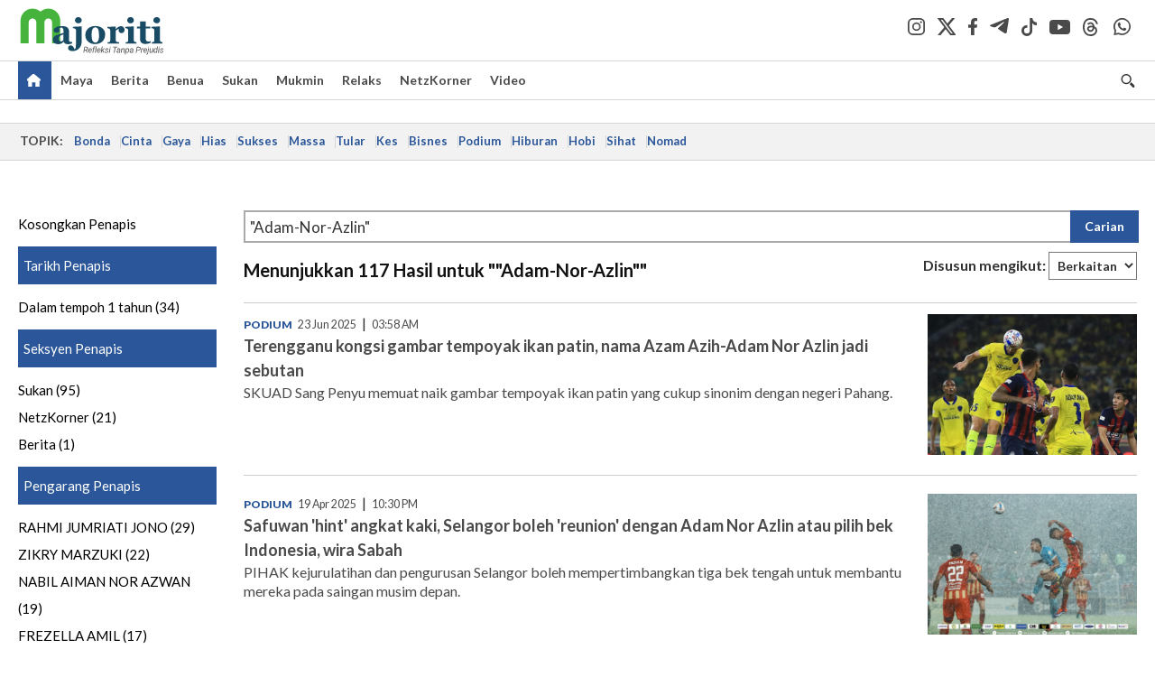

--- FILE ---
content_type: text/html; charset=UTF-8
request_url: https://majoriti.com.my/carian?query=%22Adam-Nor-Azlin%22
body_size: 7709
content:
<!DOCTYPE html>
<html xmlns="http://www.w3.org/1999/xhtml" lang="ms">
<head id="Head">
<meta http-equiv="Content-Type" content="text/html; charset=utf-8" />
<meta name="viewport" content="width=device-width, initial-scale=1, minimum-scale=1" />
<meta name="theme-color" content="#303030" />
<meta name="referrer" content="unsafe-url" />
<!-- head.blade.php -->
<title>Majoriti | Carian</title>
<link rel="icon" type="image/png" href="https://apicms.majoriti.com.my/themes/img/favicon.ico" />
<meta name="csrf-token" content="LrvtpiPtlLSseD4IgLazzZtieynQjHkmVVghohcg">
<meta name="robots" content="index,follow" />
<meta name="inLanguage" content="ms" />
<meta name="language" content="ms">
<!-- Metatags -->
        <!-- index.blade.php -->
<script type="application/ld+json">{
"@context": "http://schema.org",
"@type": "WebPage",
"headline": "Majoriti | Carian",
"articleSection": "Carian",
"creator": "Majoriti.com.my",
"thumbnailUrl": "https://apicms.majoriti.com.my/themes/img/majoriti-social-share-image.png",
"dateCreated": "2026-01-20T22:22:02Z ",
"url": "https://majoriti.com.my/carian?query=%22Adam-Nor-Azlin%22",
"keywords":[""]
}</script>
<!-- BASIC HTML Meta Tags -->
<meta name="url" content="https://majoriti.com.my/carian?query=%22Adam-Nor-Azlin%22" />
<meta name="description" content="Dapatkan berita yang anda perlukan di sini" />
<link rel="canonical" href="https://majoriti.com.my/carian?query=%22Adam-Nor-Azlin%22" />
<!-- OpenGraph Meta and Facebook Tags -->
<meta property="og:title" content="Majoriti | Carian" name="title" />
<meta property="og:description" content="Dapatkan berita yang anda perlukan di sini" />
<meta property="og:url" content="https://majoriti.com.my/carian?query=%22Adam-Nor-Azlin%22" />
<meta property="og:image" content="https://apicms.majoriti.com.my/themes/img/majoriti-social-share-image.png" />
<meta property="og:image:width" content="1200" />
<meta property="og:image:height" content="630" />
<meta property="og:type" content="website" />
<meta property="og:locale" content="ms" />
<meta property="og:site_name" content="Majoriti.com.my" />
<meta property="fb:app_id" content="385833486295968" />
<!-- Twitter meta tags -->
<meta name="twitter:card" content="summary_large_image" />
<meta name="twitter:site" content="@majoritionline" />
<meta name="twitter:image:src" content="https://apicms.majoriti.com.my/themes/img/majoriti-social-share-image.png" />
<meta name="twitter:title" content="Majoriti | Carian" />
<meta name="twitter:description" content="Dapatkan berita yang anda perlukan di sini" />
<!-- cXense meta tags -->
<meta name="cXenseParse:pageclass" content="frontpage" />
<meta name="cxenseRandom" content="mkn5sucv4sf52mdxm74r" />
<meta name="thumbnailUrl" content="https://apicms.majoriti.com.my/themes/img/majoriti-social-share-image.png" />
<meta name="cXenseParse:smg-accesstype" content="free" />
<!-- GA360 meta tags -->
<meta name="page_type" content="Search"/>
<meta name="page_search_query" content="query=%22Adam-Nor-Azlin%22"/>
<!-- END index.blade.php -->        <!-- END Metatags -->

<!-- CMS Header scripts -->
<!-- Global Header Script -->
<!-- anti-flicker script for optimize-->
<style>.async-hide { opacity: 0 !important} </style>
<script>(function(a,s,y,n,c,h,i,d,e){s.className+=' '+y;h.start=1*new Date;
h.end=i=function(){s.className=s.className.replace(RegExp(' ?'+y),'')};
(a[n]=a[n]||[]).hide=h;setTimeout(function(){i();h.end=null},c);h.timeout=c;
})(window,document.documentElement,'async-hide','dataLayer',5000,
{'OPT-MFNWGBJ':true});</script>
<link rel="stylesheet" type="text/css" href="https://apicms.majoriti.com.my/themes/css/bootstrap.min.css" />
<link rel="stylesheet" type="text/css" href="https://fonts.googleapis.com/css?family=Lato:300,300i,400,400i,700,700i,900,900i&display=swap" />
<!--<link rel="stylesheet" type="text/css" href="https://apicms.majoriti.com.my/themes/css/majoriti-2024.min.css" />-->
<link rel="stylesheet" type="text/css" href="https://apicms.majoriti.com.my/themes/css/majoriti-2025.min.css" />
<link rel="stylesheet" type="text/css" href="https://apicms.majoriti.com.my/themes/css/majoriti-story.min.css" />
<!--<link rel="stylesheet" type="text/css" href="https://apicms.majoriti.com.my/themes/css/majoriti-main.min.css" />-->
<link rel="stylesheet" type="text/css" href="https://apicms.majoriti.com.my/themes/css/majoriti-main-2025.min.css" />
<link rel="stylesheet" type="text/css" media="only screen and (max-width:767px)" href="https://apicms.majoriti.com.my/themes/css/majoriti-responsive.min.css">
<link rel="stylesheet" type="text/css" href="https://apicms.majoriti.com.my/themes/css/font-awesome.min.css" />
<link rel="stylesheet" type="text/css" href="https://apicms.majoriti.com.my/themes/css/owl.carousel.min.css"/>
<!--<link rel="stylesheet" href="https://cdnjs.cloudflare.com/ajax/libs/font-awesome/6.1.1/css/all.min.css" integrity="sha512-KfkfwYDsLkIlwQp6LFnl8zNdLGxu9YAA1QvwINks4PhcElQSvqcyVLLD9aMhXd13uQjoXtEKNosOWaZqXgel0g==" crossorigin="anonymous" referrerpolicy="no-referrer" />-->
<link rel="stylesheet" href="https://cdnjs.cloudflare.com/ajax/libs/font-awesome/6.5.2/css/all.min.css" />
<script type="text/javascript" src="https://code.jquery.com/jquery-3.7.1.min.js"></script>
<script src="https://cdnjs.cloudflare.com/ajax/libs/URI.js/1.18.10/URI.min.js"></script>
<script src="https://cdnjs.cloudflare.com/ajax/libs/moment.js/2.30.1/moment-with-locales.min.js"></script>
<script src="https://cdnjs.cloudflare.com/ajax/libs/postscribe/2.0.8/postscribe.min.js"></script>
<script src="https://apicms.majoriti.com.my/themes/js/js.cookie.js"></script>
<script src="https://apicms.majoriti.com.my/themes/js/jquery.dotdotdot.min.js"></script>
<script>var my_jquery = jQuery;</script>
<script>jQuery = my_jquery;</script>
<script type="text/javascript">
var pageType = jQuery('meta[name=pageType]').attr("content");
var cxenseRandom = jQuery('meta[name=cxenseRandom]').attr("content");
</script>
<script src="https://apicms.majoriti.com.my/themes/js/owl.carousel.min.js"></script>
<script src="https://apicms.majoriti.com.my/themes/js/slick.min.js" ></script>
<script src="https://apicms.majoriti.com.my/themes/js/timeago-bm.min.js" ></script>
<script type="text/javascript" src="https://apicms.majoriti.com.my/themes/js/jquery.unveil.js" defer></script>
<!--<script src="//connect.facebook.net/en_US/all.js" type="text/javascript"></script>-->
<!-- Deco masthead -->
<script type="text/javascript">
jQuery(document).ready(function(){
var checkDeco = new Date();
var decoStart = new Date("December 18, 2025 00:00:00");
var decoEnd = new Date("December 31, 2025 23:59:59");
if (checkDeco.getTime() > decoStart.getTime() && checkDeco.getTime() < decoEnd.getTime()){
$("#page-header > div >div").attr("class", "container masthead");
}
});
</script>
<script type="application/javascript" src="//anymind360.com/js/7075/ats.js"></script>
<!-- desktop/mobile size checking -->
<div class="sassize"></div>
<script type="text/javascript">
function sascalcsize(){var b=window.getComputedStyle(document.querySelector(".sassize"));var a=b.getPropertyValue("--breakpoint");return a};
</script>
<style>
.sassize{--breakpoint:desktop}@media all and (max-width:991px){.sassize{--breakpoint:tablet}}@media all and (max-width:767px){.sassize{--breakpoint:mobile}}
img[src$="default.gif"] { display: none;}
img[src^="https://content.thestar.com.my/smg/settag/name=lotame/tags="] {display:none;}
.masthead{background: url('https://apicms.majoriti.com.my/themes/img/masthead/2025/christmas_majoriti.png') no-repeat -5px 0 transparent;}
</style>
<script async src="https://securepubads.g.doubleclick.net/tag/js/gpt.js"></script>
<script>var googletag = googletag || {}; googletag.cmd = googletag.cmd || [];</script>
<!-- optimize script -->
<script src="https://www.googleoptimize.com/optimize.js?id=OPT-MFNWGBJ"></script>
<!-- CDP Web Insight script -->
<script type = "text/javascript">
   var _portalId = "564891087";
   var _propId = "565009216";
   var _ATM_TRACKING_ASSOCIATE_UTM = 0;
   var _CDP_GA_ACCOUNT_TRACKING_ID = "UA-828580-1";

   var _cdp365Analytics = {
      default_event: 0,
      first_party_domain: ".majoriti.com.my",
      dims: {
         users: {
            origin_source: "Majoriti"
         }
      }
   };

(function() {
    var w = window;
    if (w.web_event) return;
    var a = window.web_event = function() {
        a.queue.push(arguments);
    }
    a.propId = _propId;
    a.track = a;
    a.queue = [];
    var e = document.createElement("script");
    e.type = "text/javascript", e.async = !0, e.src = "//st-a.cdp.asia/insight.js";
    var t = document.getElementsByTagName("script")[0];
    t.parentNode.insertBefore(e, t)
})(); </script>
<!-- End of CDP Web Insight script -->
<!-- END Global Header Script -->
<!-- END CMS Header scripts -->
<!-- Page Header scripts -->
<style>
@media (max-width: 780px) {.filterbar {display: block !important; float: none !important;}
</style>

<!-- END Page Header scripts -->

<script>
    window.Laravel = {"csrfToken":"LrvtpiPtlLSseD4IgLazzZtieynQjHkmVVghohcg"}</script> 



<!-- END head.blade.php --></head>
<body>
<div id="wrapper">
<div id="thestar-global-bar"></div>
<!-- content.blade.php -->
<input type="hidden" name="hfldUrl1" id="hfldUrl1" value="HNQ8Auw31qgZZU47ZjHUhLmjLrmjcmbrR+PdTYqPH8S4MgFc94UB44koa3xptiAqMh3/MDNMLBQ3wiL5k1UIww==" />
<div class="wrapper-maincontent">

<!-- header-menu.blade.php -->
<header id="page-header">
    <div class="branding">
        <div class="container relative">
            <a class="navbar-brand brand-prime" href="/" data-list-type="Header" data-content-type="Navigation" data-content-title="Majoriti.com.my" data-content-id="https://majoriti.com.my">
                <svg class="icon" width="164" height="54" role="img" aria-label="Majoriti.com.my">
                    <image xlink:href="https://apicms.majoriti.com.my/themes/img/majoriti-logo-tagline.svg" width="164" height="54"></image>
                </svg>
            </a>
            <ul class="nav social-branding right">
                <li class="social-icon"><a href="https://www.instagram.com/majoritiofficial" target="_blank" data-list-type="Header" data-content-type="Social Page" data-content-title="Instagram" data-content-id="https://www.instagram.com/majoritiofficial" rel="noopener"><i class="social-icon-dark-instagram"></i></a></li>
                <li class="social-icon"><a href="https://x.com/majoritionline" target="_blank" data-list-type="Header" data-content-type="Social Page" data-content-title="Twitter" data-content-id="https://x.com/majoritionline" rel="noopener"><i class="social-icon-dark-x"></i></a></li>
                <li class="social-icon"><a href="https://www.facebook.com/majoritiofficial" target="_blank" data-list-type="Header" data-content-type="Social Page" data-content-title="Facebook" data-content-id="https://www.facebook.com/majoritiofficial" rel="noopener"><i class="social-icon-dark-facebook"></i></a></li>
                <li class="social-icon"><a href="https://t.me/majoritiofficial" target="_blank" data-list-type="Header" data-content-type="Social Page" data-content-title="Telegram" data-content-id="https://t.me/majoritiofficial" rel="noopener"><i class="social-icon-dark-telegram"></i></a></li>
                <li class="social-icon"><a href="https://www.tiktok.com/@majoritiofficial" target="_blank" data-list-type="Header" data-content-type="Social Page" data-content-title="TikTok" data-content-id="https://www.tiktok.com/@majoritiofficial" rel="noopener"><i class="social-icon-dark-tiktok"></i></a></li>
                <li class="social-icon"><a href="https://www.youtube.com/@majoritiofficial984" target="_blank" data-list-type="Header" data-content-type="Social Page" data-content-title="Youtube" data-content-id="https://www.youtube.com/@majoritiofficial984" rel="noopener"><i class="social-icon-dark-youtube"></i></a></li>
                <li class="social-icon"><a href="https://www.threads.net/@majoritiofficial" target="_blank" data-list-type="Header" data-content-type="Social Page" data-content-title="Threads" data-content-id="https://www.threads.net/@majoritiofficial" rel="noopener"><i class="social-icon-dark-threads"></i></a></li>
                <li class="social-icon"><a href="https://www.whatsapp.com/channel/0029VagYuqSEKyZQMykYPG3f" target="_blank" data-list-type="Header" data-content-type="Social Page" data-content-title="WhatsApp" data-content-id="https://www.whatsapp.com/channel/0029VagYuqSEKyZQMykYPG3f" rel="noopener"><i class="social-icon-dark-whatsapp"></i></a></li>
                
            </ul>
        </div><!-- END div class="container masthead masthead--cny relative" -->
    </div><!-- END div class="branding" -->
    <!-- Navigation -->
    <nav id="navbar-main" class="navbar navbar-custom" data-spy="affix" data-offset-top="197">
        <div class="container">
            <!-- Brand and toggle get grouped for better mobile display -->
            <div class="navbar-header">
                <button type="button" class="navbar-toggle left" data-toggle="collapse" data-target="#tsolmobar" data-bs-toggle="collapse" data-bs-target="#tsolmobar" >
                    <span class="sr-only">Toggle navigation</span>
                    <span class="icon-bar"></span>
                    <span class="icon-bar"></span>
                    <span class="icon-bar"></span>
                    <i class="icon-x fa fa-times"></i>
                </button>
                <a class="navbar-brand brand-mobile left" href="/"  data-list-type="Header" data-content-type="Navigation" data-content-title="Majoriti.com.my" data-content-id="https://majoriti.com.my">
                    <svg class="icon" role="img" aria-label="Majoriti.com.my" height="42" width="90">
                        <image width="90" height="42" xlink:href="https://apicms.majoriti.com.my/themes/img/majoriti-logo.svg"></image>
                    </svg>
                </a>
            </div>
            <div id="tsolnavbar">
                <ul class="nav navbar-nav navbar-left">
                    <li class="dropdown"><a id="navi-home" class="active home-light" href="/" data-list-type="Header" data-content-type="Navigation" data-content-title="Home" data-content-id="https://majoriti.com.my"><i class="icon sprite-icon"></i></a></li>
                    <li class="dropdown"><a id="navi-maya" href="/maya" data-list-type="Header" data-content-type="Navigation" data-content-title="Maya" data-content-id="https://majoriti.com.my/maya">Maya</a></li>
                    <li class="dropdown"><a id="navi-berita" href="/berita" data-list-type="Header" data-content-type="Navigation" data-content-title="Berita" data-content-id="https://majoriti.com.my/berita">Berita</a></li>
                    <li class="dropdown"><a id="navi-benua" href="/benua" data-list-type="Header" data-content-type="Navigation" data-content-title="Benua" data-content-id="https://majoriti.com.my/benua">Benua</a></li>
                    <li class="dropdown"><a id="navi-sukan" href="/sukan" data-list-type="Header" data-content-type="Navigation" data-content-title="Sukan" data-content-id="https://majoriti.com.my/sukan">Sukan</a></li>
                    <li class="dropdown"><a id="navi-mukmin" href="/mukmin" data-list-type="Header" data-content-type="Navigation" data-content-title="Mukmin" data-content-id="https://majoriti.com.my/mukmin">Mukmin</a></li>
                    <li class="dropdown"><a id="navi-relaks" href="/relaks" data-list-type="Header" data-content-type="Navigation" data-content-title="Relaks" data-content-id="https://majoriti.com.my/relaks">Relaks</a></li>
                    <li class="dropdown"><a id="navi-netzkorner" href="/netzkorner" data-list-type="Header" data-content-type="Navigation" data-content-title="NetzKorner" data-content-id="https://majoriti.com.my/netzkorner">NetzKorner</a></li>
                    <li class="dropdown"><a id="navi-video" href="/video" data-list-type="Header" data-content-type="Navigation" data-content-title="Video" data-content-id="https://majoriti.com.my/video">Video</a></li>
                </ul>
            </div>
            <ul class="nav navbar-nav navbar-right">
                <li>
                    <label for="queryly_toggle" class="buttonsearch">
                        <a class="search" data-list-type="Header" data-content-type="Navigation" data-content-title="Search" data-content-id="https://majoriti.com.my/carian"><i class="icon sprite-icon"></i></a> 
                    </label>
                </li>
                
            </ul>
            <div class="collapse" id="searchInput" style="clear: both; height: 0px;" aria-expanded="false">
                <div class="container searchbardiv">
                    <div class="input-group">
                        <input type="text" id="qTextBox2" class="form-control" placeholder="Apa yang dicari?" onkeypress="searchKeyPress(event, 'btnSearch2' ); " autocomplete="off">
                        <div class="input-group-btn">
                            <input class="btn btn-default" style="font-weight:bold;" type="button" id="btnSearch2" value="Cari" onclick="jQuery('#qTextBox2').addClass('loadinggif'); post('/carian/',{q: document.getElementById('qTextBox2').value, qsort: 'newest', qrec: '10'}, 'get');">
                            <a href="/carian?adv=1" class="btn btn-default adv-search-button" style="font-weight:900;" data-list-type="Header" data-content-type="Navigation" data-content-title="Advance Search" data-content-id="https://majoriti.com.my/carian?adv=1" onmousedown="searchAdvanceClick(this,'qTextBox2')"><i class="icon plus sprite-icon"></i></a>
                        </div>
                    </div>
                </div>
            </div>
        </div>
        <!-- NAVIGATION FOR RESPONSIVE VIEW -->
        <div id="tsolmobar" class="navi-primary-mobile removeRubberEffect navbar-collapse collapse" aria-expanded="true" style="position: fixed;">
            <ul class="mobile-panel">
                <li>
                    <div class="navigation-title">
                        <div class="container searchbardiv">
                            <div class="input-group">
                                <input type="text" id="qTextBox1" class="form-control" placeholder="Apa yang dicari?" onkeypress="searchKeyPress(event, 'btnSearch' ); " autocomplete="off">
                                <div class="input-group-btn">
                                    <input class="btn btn-default" style="font-weight:bold;" type="button" id="btnSearch" value="Cari" onclick="jQuery('#qTextBox1').addClass('loadinggif'); post('/carian/',{q: document.getElementById('qTextBox1').value, qsort: 'newest', qrec: '10'}, 'get');">
                                    <a href="/carian?adv=1" class="btn btn-default adv-search-button" style="font-weight:900;" data-list-type="Header" data-content-type="Navigation" data-content-title="Advance Search" data-content-id="https://majoriti.com.my/carian?adv=1" onmousedown="searchAdvanceClick(this,'qTextBox1')"><i class="icon plus sprite-icon"></i></a>
                                </div>
                            </div>
                        </div>
                    </div>
                </li>
                <li><a href="/" class="navigation-title" data-list-type="Header" data-content-type="Navigation" data-content-title="Home" data-content-id="https://majoriti.com.my">Utama</a></li>
                <li><a href="/maya" class="navigation-title" data-list-type="Header" data-content-type="Navigation" data-content-title="Maya" data-content-id="https://majoriti.com.my/maya">Maya</a></li>
                <li><a href="/berita" class="navigation-title" data-list-type="Header" data-content-type="Navigation" data-content-title="Berita" data-content-id="https://majoriti.com.my/berita">Berita</a></li>
                <li><a href="/benua" class="navigation-title" data-list-type="Header" data-content-type="Navigation" data-content-title="Benua" data-content-id="https://majoriti.com.my/benua">Benua</a></li>
                <li><a href="/sukan" class="navigation-title" data-list-type="Header" data-content-type="Navigation" data-content-title="Sukan" data-content-id="https://majoriti.com.my/sukan">Sukan</a></li>
                <li><a href="/mukmin" class="navigation-title" data-list-type="Header" data-content-type="Navigation" data-content-title="Mukmin" data-content-id="https://majoriti.com.my/mukmin">Mukmin</a></li>
                <li><a href="/relaks" class="navigation-title" data-list-type="Header" data-content-type="Navigation" data-content-title="Relaks" data-content-id="https://majoriti.com.my/relaks">Relaks</a></li>
                <li><a href="/netzkorner" class="navigation-title" data-list-type="Header" data-content-type="Navigation" data-content-title="NetzKorner" data-content-id="https://majoriti.com.my/netzkorner">NetzKorner</a></li>
                <li><a href="/video" class="navigation-title" data-list-type="Header" data-content-type="Navigation" data-content-title="Video" data-content-id="https://majoriti.com.my/video">Video</a></li>
                <li>
                    <div class="mobile-nav-box">
                        <p class="mobile-nav-label">Jom ikuti kami di</p>
                        <a href="https://www.instagram.com/majoritiofficial" class="mobile-nav-social-icons" target="_blank" data-list-type="Header" data-content-type="Social Page" data-content-title="Instagram" data-content-id="https://www.instagram.com/majoritiofficial" rel="noopener"><img src="https://apicms.majoriti.com.my/themes/img/social-icon-dark-instagram.svg" alt="Instagram" class="mobile-nav-social-icon-instagram" /></a>
                        <a href="https://x.com/majoritionline" class="mobile-nav-social-icons" target="_blank" data-list-type="Header" data-content-type="Social Page" data-content-title="twitter" data-content-id="https://x.com/majoritionline" rel="noopener"><img src="https://apicms.majoriti.com.my/themes/img/social-icon-dark-x.svg" alt="Twitter" class="mobile-nav-social-icon-x" /></a>
                        <a href="https://www.facebook.com/majoritiofficial" class="mobile-nav-social-icons" target="_blank" data-list-type="Header" data-content-type="Social Page" data-content-title="Facebook" data-content-id="https://www.facebook.com/majoritiofficial" rel="noopener"><img src="https://apicms.majoriti.com.my/themes/img/social-icon-dark-facebook.svg" alt="Facebook" class="mobile-nav-social-icon-facebook" /></a>
                        <a href="https://t.me/majoritiofficial" class="mobile-nav-social-icons" target="_blank" data-list-type="Header" data-content-type="Social Page" data-content-title="Telegram" data-content-id="https://t.me/majoritiofficial" rel="noopener"><img src="https://apicms.majoriti.com.my/themes/img/social-icon-dark-telegram.svg" alt="Telegram" class="mobile-nav-social-icon-telegram" /></a>
                        <a href="https://www.tiktok.com/@majoritiofficial" class="mobile-nav-social-icons" target="_blank" data-list-type="Header" data-content-type="Social Page" data-content-title="TikTok" data-content-id="https://www.tiktok.com/@majoritiofficial" rel="noopener"><img src="https://apicms.majoriti.com.my/themes/img/social-icon-dark-tiktok.svg" alt="TikTok" class="mobile-nav-social-icon-tiktok" /></a>
                        <a href="https://www.youtube.com/@majoritiofficial984" class="mobile-nav-social-icons" target="_blank" data-list-type="Header" data-content-type="Social Page" data-content-title="Youtube" data-content-id="https://www.youtube.com/@majoritiofficial984" rel="noopener"><img src="https://apicms.majoriti.com.my/themes/img/social-icon-dark-youtube.svg" alt="Youtube" class="mobile-nav-social-icon-youtube" /></a>
                        <a href="https://www.threads.net/@majoritiofficial" class="mobile-nav-social-icons" target="_blank" data-list-type="Header" data-content-type="Social Page" data-content-title="Threads" data-content-id="https://www.threads.net/@majoritiofficial" rel="noopener"><img src="https://apicms.majoriti.com.my/themes/img/social-icon-dark-threads.svg" alt="Threads" class="mobile-nav-social-icon-threads" /></a>
                        <a href="https://www.whatsapp.com/channel/0029VagYuqSEKyZQMykYPG3f" class="mobile-nav-social-icons" target="_blank" data-list-type="Header" data-content-type="Social Page" data-content-title="WhatsApp" data-content-id="https://www.whatsapp.com/channel/0029VagYuqSEKyZQMykYPG3f" rel="noopener"><img src="https://apicms.majoriti.com.my/themes/img/social-icon-dark-whatsapp.svg" alt="instagram" class="mobile-nav-social-icon-whatsapp" /></a>
                    </div>
                </li>
            </ul>
        </div><!-- END NAVIGATION FOR RESPONSIVE VIEW -->
    </nav>
</header>
<!-- END header id="page-header" -->
<script>
window.addEventListener("scroll", function() {
   var navbarMain = document.querySelector("#navbar-main");
   var scrollPosition = window.scrollY;

    if (scrollPosition > 80) {
        navbarMain.classList.add("affix");
        if (window.innerWidth > 1328) { $('#navbar-main').css("padding-top", "35px"); }
        $('#navbar-main').css("position", "fixed");
    } else {
        navbarMain.classList.remove("affix");
        $('#navbar-main').attr( "style", "" );
    }
});
</script>
<!-- END header-menu.blade.php -->

<main class="content-wrapper">

<div class="container-fluid ">
<div class="row">
<div class="col-md-12 noPadding col-xs-12 focus">
<!-- topic-bar.blade.php -->
<section class="topics__section"><div class="container-topic-bar"><div class="topics"><div class="topics__content"><div class="topics__scroll"><span class="topics__title topics__item">Topik:</span><div class="topics__links">
<a class="topics__link" 
   href="https://majoriti.com.my/tag/bonda" 
   target="_self" 
   data-list-type="Header" 
   data-content-type="Navigation" 
   data-content-title="Bonda" 
   data-content-id="https://majoriti.com.my/tag/bonda">Bonda</a>
<a class="topics__link" 
   href="https://majoriti.com.my/tag/cinta" 
   target="_self" 
   data-list-type="Header" 
   data-content-type="Navigation" 
   data-content-title="Cinta" 
   data-content-id="https://majoriti.com.my/tag/cinta">Cinta</a>
<a class="topics__link" 
   href="https://majoriti.com.my/tag/gaya" 
   target="_self" 
   data-list-type="Header" 
   data-content-type="Navigation" 
   data-content-title="Gaya" 
   data-content-id="https://majoriti.com.my/tag/gaya">Gaya</a>
<a class="topics__link" 
   href="https://majoriti.com.my/tag/hias" 
   target="_self" 
   data-list-type="Header" 
   data-content-type="Navigation" 
   data-content-title="Hias" 
   data-content-id="https://majoriti.com.my/tag/hias">Hias</a>
<a class="topics__link" 
   href="https://majoriti.com.my/tag/sukses" 
   target="_self" 
   data-list-type="Header" 
   data-content-type="Navigation" 
   data-content-title="Sukses" 
   data-content-id="https://majoriti.com.my/tag/sukses">Sukses</a>
<a class="topics__link" 
   href="https://majoriti.com.my/tag/massa" 
   target="_self" 
   data-list-type="Header" 
   data-content-type="Navigation" 
   data-content-title="Massa" 
   data-content-id="https://majoriti.com.my/tag/massa">Massa</a>
<a class="topics__link" 
   href="https://majoriti.com.my/tag/tular" 
   target="_self" 
   data-list-type="Header" 
   data-content-type="Navigation" 
   data-content-title="Tular" 
   data-content-id="https://majoriti.com.my/tag/tular">Tular</a>
<a class="topics__link" 
   href="https://majoriti.com.my/tag/kes" 
   target="_self" 
   data-list-type="Header" 
   data-content-type="Navigation" 
   data-content-title="Kes" 
   data-content-id="https://majoriti.com.my/tag/kes">Kes</a>
<a class="topics__link" 
   href="https://majoriti.com.my/tag/bisnes" 
   target="_self" 
   data-list-type="Header" 
   data-content-type="Navigation" 
   data-content-title="Bisnes" 
   data-content-id="https://majoriti.com.my/tag/bisnes">Bisnes</a>
<a class="topics__link" 
   href="https://majoriti.com.my/tag/podium" 
   target="_self" 
   data-list-type="Header" 
   data-content-type="Navigation" 
   data-content-title="Podium" 
   data-content-id="https://majoriti.com.my/tag/podium">Podium</a>
<a class="topics__link" 
   href="https://majoriti.com.my/tag/hiburan" 
   target="_self" 
   data-list-type="Header" 
   data-content-type="Navigation" 
   data-content-title="Hiburan" 
   data-content-id="https://majoriti.com.my/tag/hiburan">Hiburan</a>
<a class="topics__link" 
   href="https://majoriti.com.my/tag/hobi" 
   target="_self" 
   data-list-type="Header" 
   data-content-type="Navigation" 
   data-content-title="Hobi" 
   data-content-id="https://majoriti.com.my/tag/hobi">Hobi</a>
<a class="topics__link" 
   href="https://majoriti.com.my/tag/sihat" 
   target="_self" 
   data-list-type="Header" 
   data-content-type="Navigation" 
   data-content-title="Sihat" 
   data-content-id="https://majoriti.com.my/tag/sihat">Sihat</a>
<a class="topics__link" 
   href="https://majoriti.com.my/tag/nomad" 
   target="_self" 
   data-list-type="Header" 
   data-content-type="Navigation" 
   data-content-title="Nomad" 
   data-content-id="https://majoriti.com.my/tag/nomad">Nomad</a>
</div></div>
<div class="topics__arrow topics__arrow-l" style="display: none;"><svg xmlns="http://www.w3.org/2000/svg" width="17" height="17" viewBox="0 0 25 25" fill="none" stroke="currentColor" stroke-width="1.8" stroke-linecap="round" linejoin="round"><polyline points="15 18 9 12 15 6"></polyline></svg></div>
<div class="topics__arrow topics__arrow-r" style="display: none;"><svg xmlns="http://www.w3.org/2000/svg" width="17" height="17" viewBox="0 0 25 25" fill="none" stroke="currentColor" stroke-width="1.8" stroke-linecap="round" stroke-linejoin="round"><polyline points="9 18 15 12 9 6"></polyline></svg>
</div></div></div></div></section>
<script>
    window.addEventListener("DOMContentLoaded", () => {
        const t = document.querySelector(".topics"),
            s = document.querySelector(".topics__scroll"),
            l = document.querySelector(".topics__links"),
            a = document.querySelector(".topics__arrow-l"),
            r = document.querySelector(".topics__arrow-r"),
            i = document.querySelector(".topics__item"),
            n = () => {
                const e = Math.ceil(s.scrollLeft),
                    c = s.scrollWidth - s.clientWidth;
                (a.style.display = e <= i.offsetLeft ? "none" : "block"), (r.style.display = e < c ? "block" : "none");
            },
            o = () => {
                l.offsetWidth > s.offsetWidth ? t.classList.add("topics--scrolling") : t.classList.remove("topics--scrolling");
            };
        r.addEventListener("click", () => {
            (s.scrollLeft += 200), setTimeout(n, 50);
        }),
            a.addEventListener("click", () => {
                const e = Math.min(200, s.scrollLeft - i.offsetLeft);
                (s.scrollLeft -= e), setTimeout(n, 50);
            }),
            s.addEventListener("scroll", n),
            window.addEventListener("resize", () => {
                o(), n();
            }),
            s.addEventListener("touchstart", n),
            o(),
            n();
    });
</script>

</div>
</div>
</div>
<div class="container-fluid ">
<div class="row">
<div class="col-md-12 noPadding col-xs-12 focus">
<!--dynamic-html.blade.php-->
<!-- Widget ID: 4347 -->
<div class="container">    <div id="queryly_advanced_container">        <div id="faceteddata"></div>        <div id="resultdata"></div>    </div></div><script>var script = document.createElement('script');script.src = "https://www.queryly.com/js/majoriti-advanced-search.js";document.body.appendChild(script);</script>

</div>
</div>
</div>

  
</main><!-- END main class="content-wrapper" -->

</div><!-- END div class="wrapper-maincontent" -->

<!-- footer-menu.blade.php -->
<footer class="footer-n">
<div class="footer-n__inner text-center">
<div class="footer-n__links"><a href="/kenali-kami" data-list-type="Footer" data-content-type="Navigation" data-content-title="Kenali Kami" data-content-id="https://majoriti.com.my/kenali-kami"><b>Kenali Kami</b></a></div>
<div class="footer-n__links"><a href="/hubungi-kami" data-list-type="Footer" data-content-type="Navigation" data-content-title="Hubungi Kami" data-content-id="https://majoriti.com.my/hubungi-kami"><b>Hubungi Kami</b></a></div>
<div class="footer-n__links"><a href="/terma-dan-syarat" data-list-type="Footer" data-content-type="Navigation" data-content-title="Terma &amp; Syarat" data-content-id="https://majoriti.com.my/terma-dan-syarat"><b>Terma &amp; Syarat</b></a></div>
<div class="footer-n__links"><a href="/dasar-privasi" data-list-type="Footer" data-content-type="Navigation" data-content-title="Dasar Privasi" data-content-id="https://majoriti.com.my/dasar-privasi"><b>Dasar Privasi</b></a></div>
<div class="footer-n__links"><a href="/soalan-lazim" data-list-type="Footer" data-content-type="Navigation" data-content-title="Soalan Lazim" data-content-id="https://majoriti.com.my/soalan-lazim"><b>Soalan Lazim</b></a></div>
</div>
<div class="footer-n__inner text-center">
<ul class="footer-n__socials">
<li><a href="https://www.instagram.com/majoritiofficial" target="_blank" data-list-type="Footer" data-content-type="Social Page" data-content-title="Instagram" data-content-id="https://www.instagram.com/majoritiofficial" rel="noopener"><i class="social-icon-light-instagram"></i></a></li>
<li><a href="https://x.com/majoritionline" target="_blank" data-list-type="Footer" data-content-type="Social Page" data-content-title="Twitter" data-content-id="https://x.com/majoritionline" rel="noopener"><i class="social-icon-light-x"></i></a></li>
<li><a href="https://www.facebook.com/majoritiofficial" target="_blank" data-list-type="Footer" data-content-type="Social Page" data-content-title="Facebook" data-content-id="https://www.facebook.com/majoritiofficial" rel="noopener"><i class="social-icon-light-facebook"></i></a></li>
<li><a href="https://t.me/majoritiofficial" target="_blank" data-list-type="Footer" data-content-type="Social Page" data-content-title="Telegram" data-content-id="https://t.me/majoritiofficial" rel="noopener"><i class="social-icon-light-telegram"></i></a></li>
<li><a href="https://www.tiktok.com/@majoritiofficial" target="_blank" data-list-type="Footer" data-content-type="Social Page" data-content-title="TikTok" data-content-id="https://www.tiktok.com/@majoritiofficial" rel="noopener"><i class="social-icon-light-tiktok"></i></a></li>
<li><a href="https://www.youtube.com/@majoritiofficial984" target="_blank" data-list-type="Footer" data-content-type="Social Page" data-content-title="Youtube" data-content-id="https://www.youtube.com/@majoritiofficial984" rel="noopener"><i class="social-icon-light-youtube"></i></a></li>
<li><a href="https://www.threads.net/@majoritiofficial" target="_blank" data-list-type="Footer" data-content-type="Social Page" data-content-title="Threads" data-content-id="https://www.threads.net/@majoritiofficial" rel="noopener"><i class="social-icon-light-threads"></i></a></li>
<li><a href="https://www.whatsapp.com/channel/0029VagYuqSEKyZQMykYPG3f" target="_blank" data-list-type="Footer" data-content-type="Social Page" data-content-title="WhatsApp" data-content-id="https://www.whatsapp.com/channel/0029VagYuqSEKyZQMykYPG3f" rel="noopener"><i class="social-icon-light-whatsapp"></i></a></li>
</ul>
</div>
</footer>
<div class="footer-bottom"><div class="container">
<p>Hakcipta &#169; 2021<span id="copyrightYear">
<script type="text/javascript">
$(document).ready(function(){var theDate = new Date(); if (theDate.getFullYear() != 2021) { $('#copyrightYear').text('-'+theDate.getFullYear())}});
</script>
</span> Star Media Group Berhad [197101000523 (10894-D)]</p>
<p>Paparan terbaik pada penyemak imbas Chrome.</p>
</div></div>
<!-- END footer-menu.blade.php -->

<!-- END content.blade.php --><!-- script.blade.php -->
<!-- CMS Footer scripts -->
<!-- Global Footer Script -->
<script src="https://apicms.majoriti.com.my/themes/bootstrap-5.3.3-dist/js/bootstrap.min.js"></script>
<script src="https://apicms.majoriti.com.my/themes/js/lazysizes.min.js"></script>
<script src="https://apicms.majoriti.com.my/themes/js/majoriti-2021.min.js" type="text/javascript"></script>
<!-- Google Tag Manager -->
<noscript><iframe src="https://www.googletagmanager.com/ns.html?id=GTM-5Q3D6BW"
height="0" width="0" style="display:none;visibility:hidden"></iframe></noscript>
<script>(function(w,d,s,l,i){w[l]=w[l]||[];w[l].push({'gtm.start':
new Date().getTime(),event:'gtm.js'});var f=d.getElementsByTagName(s)[0],
j=d.createElement(s),dl=l!='dataLayer'?'&l='+l:'';j.async=true;j.src=
'https://www.googletagmanager.com/gtm.js?id='+i+dl;f.parentNode.insertBefore(j,f);
})(window,document,'script','dataLayer','GTM-5Q3D6BW');</script>
<!-- End Google Tag Manager -->
<!-- Start comscore -->
<script>
var _comscore = _comscore || [];
_comscore.push({ c1: "2", c2: "6035691" });
(function () {
var s = document.createElement("script"), el = document.getElementsByTagName("script")[0]; s.async = true;
s.src = (document.location.protocol == "https:" ? "https://sb" : "http://b") + ".scorecardresearch.com/beacon.js";
el.parentNode.insertBefore(s, el);
})();
</script>
<noscript>
<img src="http://b.scorecardresearch.com/p?c1=2&c2=6035691&cv=2.0&cj=1" />
</noscript>
<!-- End comscore -->
<!-- NetCore -->
<script src='//tw.netcore.co.in/smartechclient.js'></script>
<script>
  smartech('create', 'ADGMOT35CHFLVDHBJNIG50K968IRG4S0IHO4L4PFF80OLIBO14M0');
  smartech('register', '7bdb1bf82da8bc70b0644b10d2a0af68');
  smartech('identify', '');
  smartech('dispatch',1,{});
</script>
<!-- End NetCore -->
<!-- Queryly Search --> 
<script src="https://www.queryly.com/js/queryly.v4.js"></script>
<script>
    queryly.init('600bf38e2b344154', document.querySelectorAll('#wrapper'));
</script>
<!-- END Queryly Search --> 
<script src="https://cdn.thestar.com.my/GlobalBar/global-bar.min.js" type="text/javascript" charset="utf-8" tgflag="0" id="globalbar"></script>
<!-- END Global Footer Script -->
<!-- END CMS Footer scripts -->



<script>smartech('create', 'ADGMOT35CHFLVDHBJNIG50K968IRG4S0IHO4L4PFF80OLIBO14M0');smartech('register', '7bdb1bf82da8bc70b0644b10d2a0af68');smartech('identify', '');smartech('dispatch',1,{});</script>

<!-- END script.blade.php --></div><!-- END div id="wrapper" -->
<script defer src="https://static.cloudflareinsights.com/beacon.min.js/vcd15cbe7772f49c399c6a5babf22c1241717689176015" integrity="sha512-ZpsOmlRQV6y907TI0dKBHq9Md29nnaEIPlkf84rnaERnq6zvWvPUqr2ft8M1aS28oN72PdrCzSjY4U6VaAw1EQ==" data-cf-beacon='{"version":"2024.11.0","token":"956d06d258c044ee9a7a42ea787504ce","server_timing":{"name":{"cfCacheStatus":true,"cfEdge":true,"cfExtPri":true,"cfL4":true,"cfOrigin":true,"cfSpeedBrain":true},"location_startswith":null}}' crossorigin="anonymous"></script>
</body>
</html>

--- FILE ---
content_type: application/javascript; charset=utf-8
request_url: https://fundingchoicesmessages.google.com/f/AGSKWxVgDbm71L7BpdwUtBxAplKBy4zQdkeUgeXBx80I6b_Y7cBUCS4_lIrDv0IgBI2ZFU36z9IFzDYPMKOw5s2HcUqBqFNPoWb1TFX80iGrFoYscDENGCZZO4Tqf-lOrMT3-ZmQDUorlc8YQ7EMb5zgsgwsbc1hM8gyqgBkPJPbpmdLv0h_xSNRq1kfBHu2/_/adlink./track_ad_?adpartner=/callads5.-us/ads/
body_size: -1292
content:
window['6d7f98d1-9775-459d-b2c9-a589ce718ccb'] = true;

--- FILE ---
content_type: application/javascript
request_url: https://www.queryly.com/js/majoriti-advanced-search.js
body_size: 4076
content:
var searchPage = {
    batchSize: 20,
    endIndex: 0,
    query: '',
    facetedkey: [],
    facetedvalue: [],
    sortby: 'relevancy',

    init: function () {
        queryly.QuerylyKey = '600bf38e2b344154';

        var sPageURL = window.location.search.substring(1);
        var sURLVariables = sPageURL.split('&');
        for (var i = 0; i < sURLVariables.length; i++) {
            var sParameterName = sURLVariables[i].split('=');
            if (sParameterName[0].toLowerCase() == 'query') {
                searchPage.query = sParameterName[1] + ' ';
                break;
            }
        }
       
        searchPage.renderSytle();
        searchPage.dofacetedsearch(0, '', '');
    },

    renderSytle: function () {
        var style = document.createElement('style');
        var stylehtml = '#faceteddata a {font-weight:normal;} #queryly_advanced_container {padding-top:20px;width:100%;margin:0 auto;} #faceteddata {float: left; padding: 0px; padding-top:0px; font-size: 15px; margin-right: -10px;width: 220px;line-height:30px; overflow: hidden;} .queryly_item_row {min-height: 100px;max-height: 180px!important;} .queryly_results_item_title {overflow: hidden;} .queryly_item_description {color: #5f5f5f; font-size: 14px;font-weight: 400;   overflow: hidden; line-height: 21px; } #resultdata {margin-left: 250px;margin-bottom: 60px;font-family:Lato,Arial,Helvetica,Arial,Tahoma,sans-serif;} ';
        stylehtml = stylehtml + ' .selectedFilterItem a {font-weight:800!important;} .queryly_results_item_title {margin-top:0px;margin-bottom:6px;font-family: Lato,Arial,Helvetica,Arial,Tahoma,sans-serif;font-size:18px;line-height:22px;font-weight:600;}; @media (max-width: 780px) {.filterbar {display:none;} section {width:100%!important;padding:0px!important;} #resultdata{margin-left:0px!important;} .queryly_results_item_title {font-size:14px!important;font-weight:normal;}  } ';
        stylehtml = stylehtml + ' @media (max-width: 780px) {#queryly_advanced_container {width:100%;padding:20px;} .queryly_item_summary {display: none;} .queryly_item_description {display: none;} .queryly_results_item_title {font-size: 14px!important;font-weight: normal; } .queryly_item_row { min-height: 50px;}  #faceteddata { display: none;} #resultdata { margin-left: 0px; } .filterbar { display: none; }}';
        style.innerHTML = stylehtml;
        document.getElementById('queryly_advanced_container').parentNode.insertBefore(style, document.getElementById('queryly_advanced_container'));
    },

    //This render the faceted object into html. In the current rss feed, creator and pubdate are used in the facet.
    renderFaceted: function (faceted, filters) {
        var html = '<style>.queryly_results_item_title {font-size:14px;} .queryly_item_description {font-size:14px;} .queryly_advanced_item_imagecontainer {margin-right: 20px; padding-bottom: 0px;  height: 120px;width: 210px; overflow: hidden;  background-size: cover; background-position: 50% 50%; position: relative;}} </style><style> @media (max-width: 768px) {.queryly_advanced_item_imagecontainer {width: 100px; height: 100px; margin-right: 15px;} } </style><div style="margin-top:10px;" ><a style="color:black;cursor:pointer" onclick="searchPage.dofacetedsearch(0,\'\',\'\');return false;">Kosongkan Penapis</a></div>';

        html = html + '<div id="pubDate_filter"><div style="margin-top:10px;margin-bottom:10px;background: #2b579a ;color:white;padding:6px;" >Tarikh Penapis</div>';
        //build the filters for publication date, data are grouped into buckets. for example, 168 means "published in the past 168 hours"
        var dates = faceted.pubDate;
        for (var i = 0; i < dates.length; i++) {
            var datename = '';
            if (dates[i].key == '24') {
                datename = "Dalam masa 1 hari";
            }
            else if (dates[i].key == '168') {
                datename = "Dalam masa 1 minggu";
            }
            else if (dates[i].key == '720') {
                datename = "Dalam tempoh 1 bulan";
            }
            else if (dates[i].key == '8760') {
                datename = "Dalam tempoh 1 tahun";
            }

            if (datename != '') {
                html = html + '<div class="filter_item" data-filter-value="' + dates[i].key + '"><a style="cursor:pointer;color:black;" onclick="searchPage.dofacetedsearch(0,\'pubDate\',\'' + encodeURIComponent(dates[i].key) + '\')";return false;">' + datename + ' (' + dates[i].value + ')</a></div>';
            }
        }
        html = html + '</div>';

        html = html + '<div id="section_filter"><div style="margin-top:10px;margin-bottom:10px;background: #2b579a ;color:white;padding:6px;font-weight" >Seksyen Penapis</div>';
        var sections = faceted.section;
        for (var i = 0; i < sections.length; i++) {
            var name = sections[i].key;
            if (name == "") { continue; }
            html = html + '<div class="filter_item" data-filter-value="' + sections[i].key + '"><a style="cursor:pointer;color:black;" onclick="searchPage.dofacetedsearch(0,\'section\',\'' + sections[i].key.replace(/'/g, "\\'") + '\')";return false;">' + sections[i].key + ' (' + sections[i].value + ')</a></div>';
        }
        html = html + '</div>';

        html = html + '<div id="creator_filter"><div style="margin-top:10px;margin-bottom:10px;background: #2b579a ;color:white;padding:6px;font-weight" >Pengarang Penapis</div>';
        var creators = faceted.creator;
        for (var i = 0; i < creators.length; i++) {
            var name = creators[i].key;
            if (name == "") { continue; }
            html = html + '<div class="filter_item" data-filter-value="' + creators[i].key + '"><a style="cursor:pointer;color:black;" onclick="searchPage.dofacetedsearch(0,\'creator\',\'' + creators[i].key.replace(/'/g, "\\'") + '\')";return false;">' + creators[i].key.replace("Submitted by ", "").replace("By ", "") + ' (' + creators[i].value + ')</a></div>';
        }
        html = html + '</div>';

        document.getElementById('faceteddata').innerHTML = (html);

        try {
            if (typeof filters != 'undefined') {
                if (filters.length == 0) {
                    var filter_items = document.querySelectorAll('.filter_item');
                    for (var j = 0; j < filter_items.length; j++) {
                        filter_items[j].classList.remove("selectedFilterItem");
                    }
                }
                else {
                    for (var i = 0; i < filters.length; i++) {
                        var val = filters[i].value;
                        var filter_items = document.querySelector('#' + filters[i].key + '_filter').querySelectorAll('.filter_item');
                        for (var j = 0; j < filter_items.length; j++) {
                            if (filter_items[j].getAttribute("data-filter-value").toLowerCase() == val) {
                                filter_items[j].classList.add("selectedFilterItem");
                            }
                            else {
                                filter_items[j].classList.remove("selectedFilterItem");
                            }
                        }

                    }
                }

            }
        }
        catch (e) {}
    },

    SwitchSort: function () {
        searchPage.sortby = document.querySelector('#sortby').value;

        document.getElementById('resultdata').innerHTML = '';

        //assemble the rest api.
        var url = "//api.queryly.com/json.aspx?queryly_key=" + queryly.QuerylyKey + "&query=" + searchPage.query + "&endindex=0&batchsize=" + searchPage.batchSize + "&callback=searchPage.resultcallback&showfaceted=true&extendeddatafields=creator,summary,isleadvideo,kicker,paywalltype,isexclusive&timezoneoffset=" + (new Date()).getTimezoneOffset();

        if (searchPage.sortby != 'relevancy') {
            url = url + "&sort=date";
        }

        var keys = '';
        var values = '';
        for (var i = 0; i < searchPage.facetedkey.length; i++) {
            keys = keys + searchPage.facetedkey[i] + "|";
            values = values + searchPage.facetedvalue[i] + "|";
            url = url + "&facetedkey=" + encodeURIComponent(keys) + "&facetedvalue=" + encodeURIComponent(values);
        }

        searchPage.loadScript(url, function (data, textStatus, jqxhr) {
            window.scrollTo(0, 0);
        });
    },

    advanced_searchbox_keydown: function (e) {
        var keyCode = e.keyCode || e.which;
        if (keyCode == 13) {
            searchPage.redirectsearch();
        }
    },

    resultcallback: function (results) {
        //retrieve metadata
        var total = results.metadata.total;
        searchPage.endIndex = results.metadata.endindex;

    

        var html = '<div style="padding-bottom: 10px;position: relative;margin-top:10px;"><form action="/carian"><input class="queryly_searchbox" name="query" type="text" style="height:36px;font-size: 17px;color: #333;background: white;width: 100%;padding: 5px;border: 2px solid #aaa;" value="' + results.metadata.query.trim().replace(/"/g, '&quot;') + '" placeholder="Search Majoriti ..." onkeydown="searchPage.processEnterKey(event);"><button style="font-size:14px;height:36px;padding: 8px 16px;vertical-align:top;background: #2b579a;color: white;border-style: hidden;font-weight: bold;position: absolute;top: 0px;right: -2px;" type="submit">Carian</button></form></div>';

        if (results.items.length == 0) {
            html = html + "<div style='margin: 20px;text-align: center;font-size: 24px;color: #444;margin-bottom:200px;'>Tiada keputusan dijumpai. Sila cari kata kunci lain.</div>";
            document.getElementById('resultdata').innerHTML = html;
            document.getElementById('resultdata').style.marginLeft = "0px";
            document.getElementById('resultdata').style.margin = "auto";
            document.getElementById('resultdata').style.width = "80%";
            return;
        }

        html = html + "<div class='filterbar' style='float: right;font-weight:bold;'>Disusun mengikut: <select id='sortby' onchange='searchPage.SwitchSort()'; style='padding: 5px!important;background:white;font-size:14px; '><option " + (searchPage.sortby == "date" ? "" : "selected") + " value='relevancy'>Berkaitan</option><option " + (searchPage.sortby == "date" ? "selected" : "") + " value='date'>Terbaru</option></select></div>";

        html = html + "<div style = 'margin-bottom: 12px; border-bottom: 1px solid #ccc;padding-bottom:10px;margin-top:10px;' > <div style='font-size:20px;;font-weight:bold;color:#111;padding-bottom:16px; overflow:hidden;'>Menunjukkan " + results.metadata.total + " Hasil untuk <b>\"" + results.metadata.query.trim().replace(/"/g, '&quot;') + "\"</b></div></div> ";
        //loop through each result.
       

        //if there is faceted data in results object, render it.
        if (results.faceted != null && results.faceted != undefined) {
            this.renderFaceted(results.faceted, results.metadata.filters);
        }

        for (var i = 0; i < results.items.length; i++) {
            var item = results.items[i];
            html = html + searchPage.renderitem(item);
        }

        //var pagerhtml = '';
        if (total > searchPage.endIndex) {
            html = html + '<a style="float:right;font-family: Arial,Helvetica,sans-serif;font-size: 17px;color: #2b579a;font-weight: 600;" class="next_btn" onclick="searchPage.turnpage(' + searchPage.endIndex + ');return false;" href="#">Seterusnya</a>';
        }
        if (searchPage.endIndex > searchPage.batchSize) {
            var prev = Math.max(0, searchPage.endIndex - 2 * searchPage.batchSize);
            html = html + '<a style="float:left;font-family: Arial;font-size: 17px;color: #2b579a;font-weight: 600;" class="prev_btn" onclick="searchPage.turnpage(' + prev + ');return false;" href="#" >Sebelumnya</a>';
        }
        document.getElementById('resultdata').innerHTML = html;
        window.scrollTo(0, 0);
    },

    renderitem: function (item) {

        var trackcall = 'onmousedown = "queryly.util.trackClick(\'' + item.link + '\',\'' + searchPage.query + '\');"';
        if (item.isad == 1) {
            trackcall = 'onmousedown = "queryly.util.trackAdClick(' + item._id + ')"';
        }

        item.image = item.image.replace("http://", "https://");
        var date = item.pubdateunix * 1000 + 0;
        item.pubdate = (new Date(date)).toLocaleDateString("id-ID", { year: 'numeric', month: 'short', day: 'numeric' });
        item.pubtime = ((new Date(date)).toLocaleTimeString([], { hour12: true, hour: '2-digit', minute: '2-digit' })).toUpperCase();

        var html = '<div class="queryly_item_row" style="max-height:180px;position:relative;overflow:hidden;margin-bottom:20px;border-bottom:1px solid #ccc;padding-bottom:22px;width:100%;">';
        if (item.image == '') {
            item.image = 'https://apicms.majoriti.com.my/themes/img/majoriti-social-share-image.png';
        }

        item.summary = item.summary.replace(/(([^\s]+\s\s*){25})(.*)/, "$1...").replace("<![CDATA[", "").replace("]]>", "");

        html = html + '<div class="row list-listing"><div class="col-xs-7 col-sm-9"><a href="/tag/' + item.kicker + '" class="kicker">' + item.kicker + '</a><span class="timestamp" style="margin-right:6px;">' + item.pubdate + '</span>|<span class="timestamp" style="margin-left:6px;margin-right:6px;">' + item.pubtime + '</span>';

        if (item.paywalltype == "Paid") {
            html = html + '<span class="biz-icon">Premium</span>';
        }
        else if (item.isexclusive == "True") {
            html = html + '<span class="labels--ex">EKSKLUSIF</span>';
        }
        
        html = html + '<h2 class="f18"><a ' + trackcall + ' href="' + item.link + '">' + item.title + '</a></h2> <p class="queryly_item_summary" style="overflow-wrap: break-word;">' + item.summary + '</p></div > <div class="col-xs-5 col-sm-3"><div class="img-sticker"><a ' + trackcall + ' href="' + item.link + '"><img src="' + item.image + '">';
        if (item.isleadvideo == "True") {
            html = html + '<div class="vid-icon"><img src="https://apicms.majoriti.com.my/themes/img/play-icon.png" alt="video icon"></div>';
        }
        html = html + '</a></div></div></div>';     

        html = html + '</div>';

        return html;
    },

    turnpage: function (index) {
        // queryly.jquery('#resultdata').html('');
        document.getElementById('resultdata').innerHTML = '';

        var keys = '';
        var values = '';
        for (var i = 0; i < searchPage.facetedkey.length; i++) {
            keys = keys + searchPage.facetedkey[i] + "|";
            values = values + searchPage.facetedvalue[i] + "|";
        }
        var url = "//api.queryly.com/json.aspx?queryly_key=" + queryly.QuerylyKey + "&query=" + searchPage.query + "&endindex=" + index + "&batchsize=" + searchPage.batchSize + "&callback=searchPage.resultcallback&showfaceted=true&extendeddatafields=creator,summary,isleadvideo,kicker,paywalltype,isexclusive&timezoneoffset=" + (new Date()).getTimezoneOffset();

        if (searchPage.facetedkey.length > 0) {
            url = url + "&facetedkey=" + encodeURIComponent(keys) + "&facetedvalue=" + encodeURIComponent(values);
        }

        if (searchPage.sortby != 'relevancy') {
            url = url + "&sort=date";
        }

        //making the search call to Queryly server
        searchPage.loadScript(url, function (data, textStatus, jqxhr) {
            window.scrollTo(0, 0);
        });


    },

    //similar with dosearch method, but with faceted turned on. It passes in the current facet selection if any.
    dofacetedsearch: function (index, key, value) {
        document.getElementById('resultdata').innerHTML = '';

        //assemble the rest api.
        var url = "//api.queryly.com/json.aspx?queryly_key=" + queryly.QuerylyKey + "&query=" + searchPage.query + "&endindex=" + index + "&batchsize=" + searchPage.batchSize + "&callback=searchPage.resultcallback&showfaceted=true&extendeddatafields=creator,summary,isleadvideo,kicker,paywalltype,isexclusive&timezoneoffset=" + (new Date()).getTimezoneOffset();

        if (key != '') {
            if (searchPage.facetedkey.indexOf(key) >= 0) {
                var i = searchPage.facetedkey.indexOf(key);
                searchPage.facetedvalue[i] = value;
            }
            else {
                searchPage.facetedkey.push(key);
                searchPage.facetedvalue.push(value);
            }

            var keys = '';
            var values = '';
            for (var i = 0; i < searchPage.facetedkey.length; i++) {
                keys = keys + searchPage.facetedkey[i] + "|";
                values = values + searchPage.facetedvalue[i] + "|";
            }

            url = url + "&facetedkey=" + encodeURIComponent(keys) + "&facetedvalue=" + encodeURIComponent(values);
        }
        else {
            searchPage.facetedkey = [];
            searchPage.facetedvalue = [];
        }

        if (searchPage.sortby != 'relevancy') {
            url = url + "&sort=date";
        }

        //making the search call to Queryly server
        searchPage.loadScript(url, function (data, textStatus, jqxhr) {
            window.scrollTo(0, 0);
        });
    },

    loadScript: function (src, callback) {
        var script = document.createElement('script');
        var loaded = false;
        script.setAttribute('src', src);
        if (callback) {
            script.onreadystatechange = script.onload = function () {
                if (!loaded) {
                    callback();
                }
                loaded = true;
            };
        }
        document.head.appendChild(script);
    }
}
searchPage.init();


--- FILE ---
content_type: application/javascript
request_url: https://a.cdp.asia/event?ec=pageview&ea=view&en=View%20Page&ev=1&dims=%7B%22users%22%3A%7B%22origin_source%22%3A%22Majoriti%22%7D%7D&portal_id=564891087&prop_id=565009216&cvar=%7B%22page_path%22%3A%22%2Fcarian%22%2C%22time_diff%22%3A0%2C%22page_cate%22%3A%22search%22%2C%22keywords%22%3A%22%2522Adam-Nor-Azlin%2522%22%2C%22prop_id%22%3A%22565009216%22%2C%22visitor_type%22%3A%22new%22%2C%22is_webview%22%3Afalse%2C%22location_url%22%3A%22https%3A%2F%2Fmajoriti.com.my%2Fcarian%3Fquery%3D%27Adam-Nor-Azlin%27%22%2C%22ss_time%22%3A0%2C%22page_view_order%22%3A1%2C%22page_title%22%3A%22Majoriti%20%7C%20Carian%22%7D&context=%7B%22lang%22%3A%22en%22%7D&gt_ms=868
body_size: 900
content:
_event_callback_data({"ver":"20251125","session_id":"4650012230504612","au_id":"201541528","type":"event","client_id":"201541528.1768947729","dgs":"","node":"vn01","au_gt":"1768947729219","pv_id":"1768947729219-201541528","n_client_id":1,"n_user":1,"ea":"view","aid":"","ec":"pageview","an_session":"znzlzmzjzjzizhzhzgzjzmzjznzlzizhzdzhzjzizmznzizmzhzrzdzizkzlzrzqznzkzkzhzqzdzizdzizkzlzrzqznzkzkzhzqzdzizkzlzrzqznzkzkzhzqzdzizdzizgzgzmzdzjzd2g2azdzgzdzmzmzgzqzjzdzd2q26292g281u2g2a"});